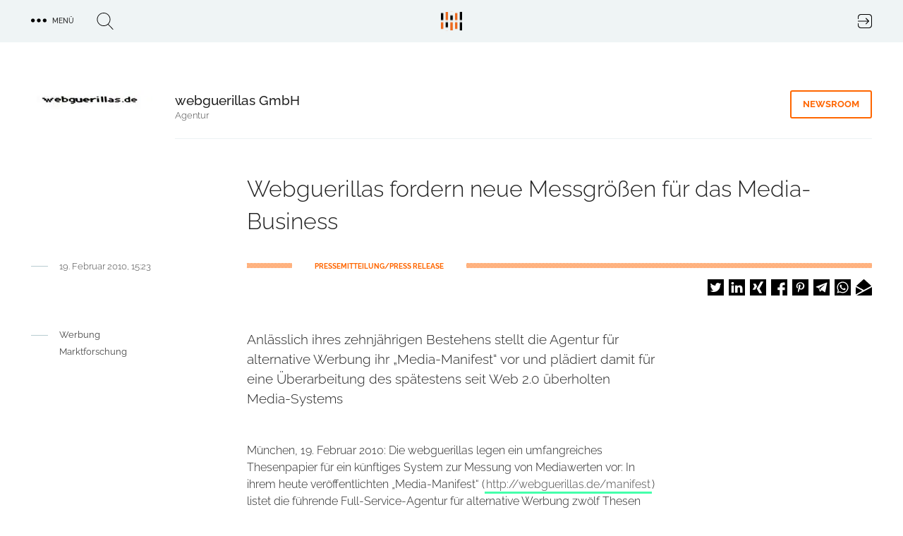

--- FILE ---
content_type: text/html; charset=UTF-8
request_url: https://trendkraft.io/werbung/webguerillas-fordern-neue-messgroessen-fuer-das-media-business-4339
body_size: 17955
content:
<!DOCTYPE html><html lang="de" dir="ltr" prefix="og: https://ogp.me/ns#"><head><meta charset="utf-8" /><script>var _mtm = window._mtm = window._mtm || [];_mtm.push({"mtm.startTime": (new Date().getTime()), "event": "mtm.Start"});var d = document, g = d.createElement("script"), s = d.getElementsByTagName("script")[0];g.type = "text/javascript";g.async = true;g.src="https://analytics.trendkraft.io/js/container_IlChceYT.js";s.parentNode.insertBefore(g, s);</script><meta name="description" content="Anlässlich ihres zehnjährigen Bestehens stellt die Agentur für alternative Werbung ihr „Media-Manifest“ vor und plädiert damit für eine Überarbeitung des ..." /><meta name="abstract" content="Anlässlich ihres zehnjährigen Bestehens stellt die Agentur für alternative Werbung ihr „Media-Manifest“ vor und plädiert damit für eine Überarbeitung des spätestens seit Web 2.0 überholten Media-Systems" /><link rel="canonical" href="https://trendkraft.io/werbung/webguerillas-fordern-neue-messgroessen-fuer-das-media-business-4339" /><meta name="robots" content="index, follow, noarchive, max-snippet:-1, max-image-preview:large" /><meta name="referrer" content="origin-when-cross-origin" /><link rel="icon" href="https://trendkraft.io/themes/custom/x/favicon.ico" /><link rel="mask-icon" href="https://trendkraft.io/themes/custom/x/logo-white.svg" color="#FF6600" /><link rel="icon" sizes="192x192" href="https://trendkraft.io/themes/custom/x/android-192.png" /><link rel="apple-touch-icon" href="https://trendkraft.io/themes/custom/x/apple-60.png" /><link rel="apple-touch-icon" sizes="72x72" href="https://trendkraft.io/themes/custom/x/apple-72.png" /><link rel="apple-touch-icon" sizes="76x76" href="https://trendkraft.io/themes/custom/x/apple-76.png" /><link rel="apple-touch-icon" sizes="114x114" href="https://trendkraft.io/themes/custom/x/apple-114.png" /><link rel="apple-touch-icon" sizes="120x120" href="https://trendkraft.io/themes/custom/x/apple-120.png" /><link rel="apple-touch-icon" sizes="144x144" href="https://trendkraft.io/themes/custom/x/apple-144.png" /><link rel="apple-touch-icon" sizes="152x152" href="https://trendkraft.io/themes/custom/x/apple-152.png" /><link rel="apple-touch-icon" sizes="180x180" href="https://trendkraft.io/themes/custom/x/apple-180.png" /><meta property="og:site_name" content="TRENDKRAFT" /><meta property="og:type" content="Article" /><meta property="og:url" content="https://trendkraft.io/werbung/webguerillas-fordern-neue-messgroessen-fuer-das-media-business-4339" /><meta property="og:title" content="Webguerillas fordern neue Messgrößen für das Media-Business" /><meta property="og:description" content="Anlässlich ihres zehnjährigen Bestehens stellt die Agentur für alternative Werbung ihr „Media-Manifest“ vor und plädiert damit für eine Überarbeitung des spätestens seit Web 2.0 überholten Media-Systems" /><meta property="og:updated_time" content="2021-12-16T04:25:19+0100" /><meta property="article:section" content="Werbung" /><meta property="article:published_time" content="2010-02-19T15:23:34+0100" /><meta property="article:modified_time" content="2021-12-16T04:25:19+0100" /><meta property="pin:url" content="https://trendkraft.io/werbung/webguerillas-fordern-neue-messgroessen-fuer-das-media-business-4339" /><meta property="pin:description" content="Anlässlich ihres zehnjährigen Bestehens stellt die Agentur für alternative Werbung ihr „Media-Manifest“ vor und plädiert damit für eine Überarbeitung des spätestens seit Web 2.0 überholten Media-Systems" /><meta name="twitter:card" content="summary_large_image" /><meta name="twitter:site" content="@trendkraft_hub" /><meta name="twitter:description" content="Anlässlich ihres zehnjährigen Bestehens stellt die Agentur für alternative Werbung ihr „Media-Manifest“ vor und plädiert damit für eine Überarbeitung des spätestens seit Web 2.0 überholten Media-Systems" /><meta name="twitter:title" content="Webguerillas fordern neue Messgrößen für das Media-Business" /><meta name="MobileOptimized" content="width" /><meta name="HandheldFriendly" content="true" /><meta name="viewport" content="width=device-width, initial-scale=1.0" /><script type="application/ld+json">{"@context": "https://schema.org","@graph": [{"@type": "NewsArticle","headline": "Webguerillas fordern neue Messgrößen für das Media-Business","name": "Webguerillas fordern neue Messgrößen für das Media-Business","about": ["Werbung","Marktforschung","Agentur","Pressemitteilung"],"description": "Anlässlich ihres zehnjährigen Bestehens stellt die Agentur für alternative Werbung ihr „Media-Manifest“ vor und plädiert damit für eine Überarbeitung des spätestens seit Web 2.0 überholten Media-Systems","datePublished": "2010-02-19T15:23:34+0100","dateModified": "2021-12-16T04:25:19+0100","isAccessibleForFree": "True","author": {"@type": "Person","@id": "https://trendkraft.io/agentur/webguerillas-gmbh","name": "Daniela Mayer","url": "https://trendkraft.io/agentur/webguerillas-gmbh"},"publisher": {"@type": "Organization","@id": "https://trendkraft.io/agentur/webguerillas-gmbh","name": "webguerillas GmbH","url": "https://trendkraft.io/agentur/webguerillas-gmbh","logo": {"@type": "ImageObject","representativeOfPage": "True","url": "https://trendkraft.io/sites/default/files/styles/2c125x2/public/logo/webguerillas.jpg?itok=_rs8hYJn","width": "200","height": "31"}},"mainEntityOfPage": "https://trendkraft.io/werbung/webguerillas-fordern-neue-messgroessen-fuer-das-media-business-4339"},{"@type": "WebPage","@id": "https://trendkraft.io/werbung/webguerillas-fordern-neue-messgroessen-fuer-das-media-business-4339","breadcrumb": {"@type": "BreadcrumbList","itemListElement": [{"@type": "ListItem","position": 1,"name": "Startseite","item": {"@id": "https://trendkraft.io/","name": "Startseite"}},{"@type": "ListItem","position": 2,"name": "Werbung","item": {"@id": "https://trendkraft.io/werbung","name": "Werbung"}}]},"description": "Werbung,Marktforschung, Agentur, Pressemitteilung","isAccessibleForFree": "True","inLanguage": "de-DE"},{"@type": "WebSite","@id": "https://trendkraft.io/werbung/webguerillas-fordern-neue-messgroessen-fuer-das-media-business-4339","name": "TRENDKRAFT","url": "https://trendkraft.io/","potentialAction": {"@type": "SearchAction","target": {"@type": "EntryPoint","urlTemplate": "https://trendkraft.io/suche?hub={search_term_string}","actionPlatform": ["http://schema.org/DesktopWebPlatform","http://schema.org/MobileWebPlatform","http://schema.org/IOSPlatform","http://schema.googleapis.com/GoogleVideoCast"],"inLanguage": "de-DE"},"query": "https://trendkraft.io/suche?hub={search_term_string}","query-input": "name=search_term_string"},"publisher": {"@type": "NewsMediaOrganization","name": "TRENDKRAFT","url": "https://trendkraft.io/","logo": {"@type": "ImageObject","url": "https://trendkraft.io/sites/default/files/media/22/01/1641016596-12362.jpg"}},"inLanguage": "de-DE"}]
}</script><title>Webguerillas fordern neue Messgrößen für das Media-Business</title><link rel="stylesheet" media="all" href="/sites/default/files/css/css_YjvQw__Ra7qxBmQ2d_15y7AnyQLG9QR9HSHWjM1_px8.css?delta=0&amp;language=de&amp;theme=x&amp;include=[base64]" /><link rel="stylesheet" media="all" href="/sites/default/files/css/css_UE5Ov15uO1J6WMAHS4Cj3QAr5XYtPH01x40T_O6593k.css?delta=1&amp;language=de&amp;theme=x&amp;include=[base64]" /></head><body > <a href="#main-content" class="visually-hidden focusable"> Direkt zum Inhalt </a><div class="dialog-off-canvas-main-canvas" data-off-canvas-main-canvas><div class="flex flex-col min-h-screen" id="page"> <header id="region_header" class="flex fixed inset-x-0 top-0 z-30 bg-opacity-80 items-center justify-between"><div class="flex space-x-8 items-center justify-between mx-auto max-w-xlp w-full px-4 py-4"><div id="block-dotsmenu" class="flex flex-nowrap space-x-8 w-4/12 w-full block-tk-dots-menu"><div id="tk_mega_menu"> <button class="flex space-x-2 items-center uppercase text-xs font-medium cursor-pointer"> <span class="icon menu-dots"></span> <span class="right-5">Menü</span> </button></div></div><div id="block-brandlogo" class="w-4/12 inset-x-1/2 top-1/4 z-20 block-tk-brand-logo"> <a href="/" class="logo-top lg:block">TRENDKRAFT Public Relations & Marketing HUB</a></div><div id="block-authlink" class="w-4/12 w-full flex justify-end"> <a href="/hub/anmelden"> <span class="icon icon-login">Login to the PR & Marketing Metaverse</span> </a></div></div> <span class="hidden block-tk-search-form"><form class="tk-search-form flex space-x-4 items-start" data-drupal-selector="tk-search-form" action="/werbung/webguerillas-fordern-neue-messgroessen-fuer-das-media-business-4339" method="post" id="tk-search-form" accept-charset="UTF-8"><div class="js-form-item form-item js-form-type-textfield form-type-textfield js-form-item-search form-item-search form-no-label"> <input placeholder="Suche" data-drupal-selector="edit-search" type="text" id="edit-search" name="search" value="" size="60" maxlength="128" class="form-text" /></div><input autocomplete="off" data-drupal-selector="form-kjjmflmedai1rvemqvvh-7sjrmip8jgd0wmjyqhgzks" type="hidden" name="form_build_id" value="form-kJJMflMedAI1rvEmqVvh_7sjrmip8JGd0wMjyqhGzks" /><input data-drupal-selector="edit-tk-search-form" type="hidden" name="form_id" value="tk_search_form" /><div data-drupal-selector="edit-actions" class="form-actions js-form-wrapper form-wrapper" id="edit-actions"><input data-drupal-selector="edit-submit" type="submit" id="edit-submit" name="op" value="Suche" class="button js-form-submit form-submit" /></div></form> </span> </header><div class="region region-highlighted"><div data-drupal-messages-fallback class="hidden"></div></div> <main class="main flex-grow mx-auto m-md:max-w-mdp max-w-xlp px-4 w-full mt-32 sm:mt-32 lg:mt-30"><div class="region-content space-y-8"><div id="block-x-content" class="block block-system-main-block"> <article class="node node-press-release node-press-release-full space-y-8 lg:space-y-12"><div class="group group--node-header group-newsroom group-newsroom-node_header mx-auto max-w-mdp lg:max-w-xlp grid sm:grid-cols-8 sm:gap-6 lg:grid-cols-12 lg:gap-8 m-sm:text-center m-sm:space-y-8"><div class="flex justify-self-end sm:col-span-2 m-sm:mx-auto"><div class="field field-company-logo field__item"> <picture> <source srcset="/sites/default/files/styles/2c125/public/logo/webguerillas.jpg.webp?itok=IVrRcSok 1x, /sites/default/files/styles/2c125x2/public/logo/webguerillas.jpg.webp?itok=_rs8hYJn 2x" media="all and (min-width: 0px)" type="image/webp" width="172" height="27"/> <source srcset="/sites/default/files/styles/2c125/public/logo/webguerillas.jpg?itok=IVrRcSok 1x, /sites/default/files/styles/2c125x2/public/logo/webguerillas.jpg?itok=_rs8hYJn 2x" media="all and (min-width: 0px)" type="image/jpeg" width="172" height="27"/> <img loading="eager" src="/sites/default/files/styles/2c125/public/logo/webguerillas.jpg?itok=IVrRcSok" width="172" height="27" alt="webguerillas GmbH" title="webguerillas GmbH" /> </picture></div></div><div class="sm:col-start-3 sm:col-end-9 lg:col-end-13 grid gap-6 lg:gap-8 sm:grid-cols-6 lg:sm:grid-cols-10 border-b border-grey-blue-light pb-6"><div class="sm:col-start-1 sm:col-span-4 lg:col-span-8"> <strong class="font-medium text-lg">webguerillas GmbH</strong><p class="text-sm font-light text-grey"><a href="/agenturen">Agentur</a></p></div><div class="sm:justify-self-end sm:col-end-7 lg:col-end-11 sm:grid-cols-2"> <a href="/agentur/webguerillas-gmbh" title="webguerillas GmbH Newsroom" class="group-header-link border-orange text-orange hover:text-white hover:bg-orange">Newsroom</a></div></div></div><div class="grid gap-6 lg:gap-8 sm:grid-cols-8 lg:grid-cols-12"><h1 class="font-light text-xl leading-9 lg:leading-11 sm:col-start-2 sm:col-span-6 lg:col-start-4 lg:col-span-9">Webguerillas fordern neue Messgrößen für das Media-Business</h1><div class="row-end-3 sm:col-start-2 sm:col-span-6 lg:col-start-1 lg:col-span-4 flex m-md:justify-center lg:space-x-4"><hr class="hr__node"><div class="leading-none"> <date class="text-grey text-sm font-light">19. Februar 2010, 15:23</date></div></div><div class="sm:row-end-4 lg:row-end-3 sm:col-start-2 sm:col-span-6 lg:col-start-4 lg:col-span-9 pt-1"><div class="line-background line-orange text-orange flex"> <span class="bg-white inline-block px-6 lg:px-8 ml-16 uppercase text-xs leading-none font-bold"> PRESSEMITTEILUNG/PRESS RELEASE </span></div><div class="flex-1 flex justify-end mt-4 m-md:justify-center"><div class="shariff" data-url="https://trendkraft.io/werbung/webguerillas-fordern-neue-messgroessen-fuer-das-media-business-4339" data-title="Webguerillas fordern neue Messgrößen für das Media-Business" data-services="[&quot;twitter&quot;,&quot;linkedin&quot;,&quot;xing&quot;,&quot;facebook&quot;,&quot;pinterest&quot;,&quot;telegram&quot;,&quot;whatsapp&quot;,&quot;mail&quot;]" data-theme="white" data-css="naked" data-orientation="horizontal" data-mail-url="mailto:" data-button-style="icon-count" data-lang="de"></div></div></div></div><div class="grid gap-6 lg:gap-8 sm:grid-cols-8 lg:grid-cols-12"><div class="hidden lg:block lg:col-span-3"> <nav class="flex space-x-4"><hr class="border-grey-blue-dark h-px w-6 top-2 relative"><ul class="space-y-2"><li class="text-sm text-grey"><a href="/werbung" hreflang="de">Werbung</a></li><li class="text-sm text-grey"><a href="/marktforschung" hreflang="de">Marktforschung</a></li></ul> </nav></div><div class="text-formatted sm:col-start-2 lg:col-start-4 sm:col-span-6 text-lg font-light"><p>Anlässlich ihres zehnjährigen Bestehens stellt die Agentur für alternative Werbung ihr „Media-Manifest“ vor und plädiert damit für eine Überarbeitung des spätestens seit Web 2.0 überholten Media-Systems</p></div></div><div class="space-y-8 lg:space-y-16"><div class="grid gap-6 lg:gap-8 sm:grid-cols-8 lg:grid-cols-12"><div class="sm:col-start-2 sm:col-span-6 lg:col-start-4 text font-light"><div class="field text-formatted field-text-content field__item"><p>München, 19. Februar 2010: Die webguerillas legen ein umfangreiches Thesenpapier für ein künftiges System zur Messung von Mediawerten vor: In ihrem heute veröffentlichten „Media-Manifest“ (<a href="http://webguerillas.de/manifest" rel="nofollow">http://webguerillas.de/manifest</a>) listet die führende Full-Service-Agentur für alternative Werbung zwölf Thesen zur künftigen Media-Messung auf. Zugleich enthält das Positionspapier konkrete Ansätze für neue Media-Planungstools, die dem Siegeszug des Web 2.0 Rechnung tragen.</p><p>Die webguerillas, die dieses Jahr ihren zehnjährigen Geburtstag feiern, wollen mit dem „Media-Manifest“ die Entwicklung einer neuen, intermedialen Lösung wesentlich vorantreiben und herkömmliche Reichweiten-Messgrößen wie Zuschauer-, Leser- und Hörerzahl mit neuen Parametern wie Twitter-Follower, Retweets und Facebook-Fans bzw. -Kommentare vergleichbar machen. Der Fokus liegt dabei ganz klar auf der praxisorientierten Bewertung von Kontaktqualität im Vergleich zu Kontaktquantität.</p><p>Gesammelte Erfahrungen aus zehn Jahren Agenturalltag, bestehend aus dem tagtäglichen und intensiven Umgang mit Medien und Kontakten aus dem Web 2.0, haben zu der Erkenntnis geführt, dass die bisherigen Media-Währungen für die „neuen“ Umfelder nicht mehr gelten können. „Eine zeitgemäße Mediaplanung und -bewertung muss das über Social Media erlangte Involvement entsprechend der realen Bedeutung würdigen. Qualitativ hochwertige Kontakte via Blogposts, Twitter-Retweets oder Facebook-Fans werden in der bislang praktizierten Mediaplanung nicht adäquat bewertet“, so David Eicher, Geschäftsführer der webguerillas. Um den Wert solcher Kontakte zu ermitteln und vor allem planungstechnisch berechenbar zu machen, bedarf es neuer Modelle und Media-Währungen, die der veränderten Mediennutzung gerecht werden und eine Umrechnung zwischen alter und neuer Währung ermöglichen. „Die Ansätze sind als eine erste Ideenskizze für eine grundlegend veränderte Mediaplanung zu verstehen, die der tatsächlichen Mediennutzung besser gerecht wird“, so Eicher.</p><p>Die Thesen und Forderungen der webguerillas im Einzelnen:</p><p>1.) Communities versus klassischer Content-Websites: Social Communities laufen den klassischen Medien, Content-Sites und Portalen aktuell in der Gunst der Nutzer den Rang ab. Traditionelles Werbeverhalten und bisherigen Media-Währungen verlieren damit an Wert.</p><p>2.) Werbesog statt Werbedruck: Eine hohe Zahl an Werbekontakten ist kein Erfolgsparameter. Künftig geht es darum, Konsumenten zu animieren, zu aktivieren und ihr jeweiliges, persönliches Netzwerk in Kampagnen mit einzubeziehen.</p><p>3.) Fangemeinde statt Zielgruppe: Die klassische Zielgruppe gibt es nicht mehr. Benötigt wird ein Verfahren, das Markenfans Milieu übergreifend sicher identifiziert.</p><p>4.) Aktivitätsverlust statt Streuverlust: Der Begriff „Streuverlust“ ist überholt. Grundlage ist künftig der individuelle Dialog mit dem Konsumenten.</p><p>5.) Tausend-Gesprächs-Preis statt Tausend-Kontakt-Preis: Der TKP sagt nichts über das Aktivierungspotenzial der Konsumenten aus. Dieses misst künftig der Tausend-Gesprächs-Preis als ein Parameter für den aktiven Dialog.</p><p>6.) Gross-Involvement statt Gross Rating Point: Es reicht nicht aus, den durchschnittlichen Werbedruck zu messen, im Web 2.0-Zeitalter kann auch die tatsächliche Werbewirkung ermittelt werden.</p><p>7.) Always on statt Einschaltquote: Jüngere Zielgruppen sehen TV immer öfter (nicht linear) übers Netz. Zeitgleich vernetzen sie sich in Communities und lesen die neuesten Nachrichten. Für diesen „Always on“-Modus bedarf es einer neuen Messgröße</p><p>8.) Involvieren statt rezipieren: Der aktive Medienkonsument im Lean-forward-Modus ersetzt zunehmend den trägen Couch Potatoe.</p><p>9.) Marken-Content versus Medien-Content: Die klassische Medienlandschaft löst sich auf: Brands und Blogger konkurrieren mit redaktionellen Content-Sites um die Aufmerksamkeit der User.</p><p>10.) Echtzeit-Monitoring statt Reichweiten-Umfragen: Die derzeitigen Reichweiten-Umfragen sind im Web2.0-Zeitalter ein Anachronismus. Sie führen zu einer unzureichenden Darstellung der Mediennutzung und müssen durch ein ganzheitliches Echtzeit-Monitoring ersetzt werden.</p><p>11.) Globales Dorf statt Nielsen-Gebiete: Die Einteilung der Deutschland-Karte nach Nielsen-Gebieten entspricht dem Postkutschen-Zeitalter. Es bedarf Einteilungen und Messgrößen, die dem kosmopolitischen Weltbild entsprechen.</p><p>12.) Markenbotschafter versus Werbeträger: Die in den klassischen Medien geschalteten Werbebotschaften verlieren weiter an Akzeptanz. Stattdessen berichten Multiplikatoren im Netz authentisch über ihre Markenpräferenzen.</p><p>Die webguerillas-Thesen mit ihren Herleitungen stehen unter <a href="http://webguerillas.de/mediamanifest" rel="nofollow">http://webguerillas.de/mediamanifest</a> im Netz und können hier kommentiert werden. Ziel der webguerillas ist es, im nächsten Schritt das Manifest mit ausgewählte Branchenvertretern und Verbänden weiter zu entwickeln.</p><p>Die Agentur webguerillas ist ein Full-Service-Dienstleister für Alternative Werbung. Zum Portfolio gehören alle Werbeformen im On- und Offline-Bereich, die das Zielpublikum mit unkonventionellen Ideen überraschen und unterhalten. Die Münchner Werber wurden vielfach ausgezeichnet und gehören zu den führenden Agenturen in Deutschland für virale Kampagnen, Word-of-Mouth- und Community Marketing, Guerilla-, Ambient- und Mobile Marketing, sowie für Blog- und Website-Konzepte. Zusätzliche Geschäftsfelder wie Alternative PR und Online Monitoring runden das Angebot ab. Zu den Kunden der webguerillas gehören unter anderem die Deutsche Telekom, Webasto, Bacardi, MINI, ADAC und Zott.</p><p>Die webguerillas GmbH beschäftigt derzeit 32 Mitarbeiter. Sie wurde im Jahr 2000 gegründet. 2009 gewann die Agentur zahlreiche Preise, wie beispielsweise Gold beim Onlinestar und Bronze beim London International Award für den MINIMALISM-Spot, sowie vier Mal die OttoCar-Trophäe. Außerdem wurde sie für den Designpreis der Bundesrepublik Deutschland nominiert. 2008 erhielt die Agentur den iF Communication Design Award für ein T-Mobile Event, 2007 zahlreiche Auszeichnungen wie den Deutschen Dialogmarketingpreis, drei International Davey Awards (zwei Gold, ein Silber) und den iF Communication Design Award Digital Media. Auf den New York Festivals gewannen die webguerillas Bronze in der Kategorie Entertainment Promotion und die Web Marketing Association ehrte die Website „Wet T-Shirt Worldcup" für Unibet als “Outstanding Microsite”.</p><p>Kontakt:<br>webguerillas GmbH<br>Daniela Mayer<br>Phone: +49 (0) 89 1893 089 - 23<br>E-Mail: <a href="#" rel="nofollow" data-mail-to="qz/ng/jrothrevyynf/qbg/qr" data-replace-inner="@email">@email</a></p></div></div></div></div><div class="field field-contact-person border-t border-grey-blue-light py-8 grid gap-6 lg:gap-8 sm:grid-cols-8 lg:grid-cols-12"><div class="text-sm font-bold uppercase row-end-1 sm:col-start-2 sm:col-span-6 lg:col-start-3 lg:col-span-9">Kontakt</div><div class="row-start-1 sm:col-start-2 sm:col-span-6 lg:col-start-2 lg:col-span-10 grid lg:grid-cols-2 gap-8"> <article class="node node-person node-person-full flex space-x-2.5"><div class="w-2/5"></div><div class="w-3/5"><div class="text-lg leading-7 font-medium"> Daniela Mayer</div><div class="field field--node--field-email field-email m-md:mb-1.5"> <span class="field__item"> <a href="#hello-bot" data-mail-to="qz/ng/jrothrevyynf.qr" target="_blank" data-replace-inner=""> E-Mail </a> </span></div></div></article></div></div><div class="text-center border-b border-grey-blue-light pb-12"> <a href="/agentur/webguerillas-gmbh" title="webguerillas GmbH Newsroom" class="group-header-link border-orange text-orange hover:text-white hover:bg-orange">zum Newsroom &raquo;</a></div><div class="views-element-container"><div><div class="px-1 mb-8 text-center font-bold text-sm uppercase">ähnliche Pressemitteilungen</div><div class="grid gap-8 grid-cols-2 lg:grid-cols-3"><div class="views-row"><article class="article-teaser max-w-102 mx-auto relative"><div class="flex justify-center"><div class="block max-w-sm"> <a href="/werbung/die-markenwelt-von-russell-hobbs-39758" alt="Die Markenwelt von Russell Hobbs"> <span class="absolute h-1 w-17.5 line-background line-orange top-0 z-10"></span><div class="relative overflow-hidden bg-no-repeat bg-cover"><div class="field field-lead-image field__item"><div class="media media-image media-image-tile-33t172 space-y-2"><div class="field field-media-image field__item"> <picture> <source srcset="/sites/default/files/styles/33t172/public/media/25/04/1745416589-18195.jpg.webp?itok=g0mmJofi 1x, /sites/default/files/styles/33t172x2/public/media/25/04/1745416589-18195.jpg.webp?itok=omlL1ppj 2x" media="all and (min-width: 1600px)" type="image/webp" width="376" height="172"/> <source srcset="/sites/default/files/styles/33t172/public/media/25/04/1745416589-18195.jpg.webp?itok=g0mmJofi 1x, /sites/default/files/styles/33t172x2/public/media/25/04/1745416589-18195.jpg.webp?itok=omlL1ppj 2x" media="all and (min-width: 1024px) and (max-width: 1599px)" type="image/webp" width="376" height="172"/> <source srcset="/sites/default/files/styles/m599x599/public/media/25/04/1745416589-18195.jpg.webp?itok=kbdXwgUS 1x, /sites/default/files/styles/m599x599x2/public/media/25/04/1745416589-18195.jpg.webp?itok=xu9WxnUP 2x" media="all and (min-width: 900px) and (max-width: 1023px)" type="image/webp" width="599" height="599"/> <source srcset="/sites/default/files/styles/m599x599/public/media/25/04/1745416589-18195.jpg.webp?itok=kbdXwgUS 1x, /sites/default/files/styles/m599x599x2/public/media/25/04/1745416589-18195.jpg.webp?itok=xu9WxnUP 2x" media="all and (min-width: 600px) and (max-width: 899px)" type="image/webp" width="599" height="599"/> <source srcset="/sites/default/files/styles/m599x599/public/media/25/04/1745416589-18195.jpg.webp?itok=kbdXwgUS 1x, /sites/default/files/styles/m599x337x2/public/media/25/04/1745416589-18195.jpg.webp?itok=vj7RlPX5 2x" media="all and (max-width: 599px)" type="image/webp" width="599" height="599"/> <source srcset="/sites/default/files/styles/33t172/public/media/25/04/1745416589-18195.jpg?itok=g0mmJofi 1x, /sites/default/files/styles/33t172x2/public/media/25/04/1745416589-18195.jpg?itok=omlL1ppj 2x" media="all and (min-width: 1600px)" type="image/jpeg" width="376" height="172"/> <source srcset="/sites/default/files/styles/33t172/public/media/25/04/1745416589-18195.jpg?itok=g0mmJofi 1x, /sites/default/files/styles/33t172x2/public/media/25/04/1745416589-18195.jpg?itok=omlL1ppj 2x" media="all and (min-width: 1024px) and (max-width: 1599px)" type="image/jpeg" width="376" height="172"/> <source srcset="/sites/default/files/styles/m599x599/public/media/25/04/1745416589-18195.jpg?itok=kbdXwgUS 1x, /sites/default/files/styles/m599x599x2/public/media/25/04/1745416589-18195.jpg?itok=xu9WxnUP 2x" media="all and (min-width: 900px) and (max-width: 1023px)" type="image/jpeg" width="599" height="599"/> <source srcset="/sites/default/files/styles/m599x599/public/media/25/04/1745416589-18195.jpg?itok=kbdXwgUS 1x, /sites/default/files/styles/m599x599x2/public/media/25/04/1745416589-18195.jpg?itok=xu9WxnUP 2x" media="all and (min-width: 600px) and (max-width: 899px)" type="image/jpeg" width="599" height="599"/> <source srcset="/sites/default/files/styles/m599x599/public/media/25/04/1745416589-18195.jpg?itok=kbdXwgUS 1x, /sites/default/files/styles/m599x337x2/public/media/25/04/1745416589-18195.jpg?itok=vj7RlPX5 2x" media="all and (max-width: 599px)" type="image/jpeg" width="599" height="599"/> <img loading="lazy" src="/sites/default/files/styles/33t172/public/media/25/04/1745416589-18195.jpg?itok=g0mmJofi" width="376" height="172" alt="Messestand Russell Hobbs zur Ambiente - Messebauer ISINGERMERZ" title="Messestand Russell Hobbs zur Ambiente - Messebauer ISINGERMERZ" /> </picture></div></div></div> <span class="teaser__gradient"></span><div class="absolute bottom-0 left-0 mx-4 z-50"><h2 class="leading-5 font-light text-grey-blue-light overflow-hidden mb-3">Die Markenwelt von Russell Hobbs</h2></div></div> </a><p class="pt-4 py-3 px-4"> <a class="mt-auto newsroom-link" href="/newsroom/isinger-merz-gmbh" title="Isinger + Merz GmbH Newsroom"> Isinger + Merz GmbH </a></p></div></div> </article></div><div class="views-row"><article class="article-teaser max-w-102 mx-auto relative"><div class="flex justify-center"><div class="block max-w-sm"> <a href="/werbung/sopro-bauchemie-erfolg-mit-konstantem-partner-ueber-mehr-als-20-jahre-39757" alt="Sopro Bauchemie - Erfolg mit konstantem Partner über mehr als 20 Jahre"> <span class="absolute h-1 w-17.5 line-background line-orange top-0 z-10"></span><div class="relative overflow-hidden bg-no-repeat bg-cover"><div class="field field-lead-image field__item"><div class="media media-image media-image-tile-33t172 space-y-2"><div class="field field-media-image field__item"> <picture> <source srcset="/sites/default/files/styles/33t172/public/media/25/04/1745415501-18194.jpg.webp?itok=N-9hPiMe 1x, /sites/default/files/styles/33t172x2/public/media/25/04/1745415501-18194.jpg.webp?itok=9C9ANHQl 2x" media="all and (min-width: 1600px)" type="image/webp" width="376" height="172"/> <source srcset="/sites/default/files/styles/33t172/public/media/25/04/1745415501-18194.jpg.webp?itok=N-9hPiMe 1x, /sites/default/files/styles/33t172x2/public/media/25/04/1745415501-18194.jpg.webp?itok=9C9ANHQl 2x" media="all and (min-width: 1024px) and (max-width: 1599px)" type="image/webp" width="376" height="172"/> <source srcset="/sites/default/files/styles/m599x599/public/media/25/04/1745415501-18194.jpg.webp?itok=GV04OECX 1x, /sites/default/files/styles/m599x599x2/public/media/25/04/1745415501-18194.jpg.webp?itok=kgtbtca9 2x" media="all and (min-width: 900px) and (max-width: 1023px)" type="image/webp" width="599" height="599"/> <source srcset="/sites/default/files/styles/m599x599/public/media/25/04/1745415501-18194.jpg.webp?itok=GV04OECX 1x, /sites/default/files/styles/m599x599x2/public/media/25/04/1745415501-18194.jpg.webp?itok=kgtbtca9 2x" media="all and (min-width: 600px) and (max-width: 899px)" type="image/webp" width="599" height="599"/> <source srcset="/sites/default/files/styles/m599x599/public/media/25/04/1745415501-18194.jpg.webp?itok=GV04OECX 1x, /sites/default/files/styles/m599x337x2/public/media/25/04/1745415501-18194.jpg.webp?itok=FUkwTPyC 2x" media="all and (max-width: 599px)" type="image/webp" width="599" height="599"/> <source srcset="/sites/default/files/styles/33t172/public/media/25/04/1745415501-18194.jpg?itok=N-9hPiMe 1x, /sites/default/files/styles/33t172x2/public/media/25/04/1745415501-18194.jpg?itok=9C9ANHQl 2x" media="all and (min-width: 1600px)" type="image/jpeg" width="376" height="172"/> <source srcset="/sites/default/files/styles/33t172/public/media/25/04/1745415501-18194.jpg?itok=N-9hPiMe 1x, /sites/default/files/styles/33t172x2/public/media/25/04/1745415501-18194.jpg?itok=9C9ANHQl 2x" media="all and (min-width: 1024px) and (max-width: 1599px)" type="image/jpeg" width="376" height="172"/> <source srcset="/sites/default/files/styles/m599x599/public/media/25/04/1745415501-18194.jpg?itok=GV04OECX 1x, /sites/default/files/styles/m599x599x2/public/media/25/04/1745415501-18194.jpg?itok=kgtbtca9 2x" media="all and (min-width: 900px) and (max-width: 1023px)" type="image/jpeg" width="599" height="599"/> <source srcset="/sites/default/files/styles/m599x599/public/media/25/04/1745415501-18194.jpg?itok=GV04OECX 1x, /sites/default/files/styles/m599x599x2/public/media/25/04/1745415501-18194.jpg?itok=kgtbtca9 2x" media="all and (min-width: 600px) and (max-width: 899px)" type="image/jpeg" width="599" height="599"/> <source srcset="/sites/default/files/styles/m599x599/public/media/25/04/1745415501-18194.jpg?itok=GV04OECX 1x, /sites/default/files/styles/m599x337x2/public/media/25/04/1745415501-18194.jpg?itok=FUkwTPyC 2x" media="all and (max-width: 599px)" type="image/jpeg" width="599" height="599"/> <img loading="lazy" src="/sites/default/files/styles/33t172/public/media/25/04/1745415501-18194.jpg?itok=N-9hPiMe" width="376" height="172" alt="Sopro Messestand - Messebau von Isingermerz" title="Sopro Messestand - Messebau von Isingermerz" /> </picture></div></div></div> <span class="teaser__gradient"></span><div class="absolute bottom-0 left-0 mx-4 z-50"><h2 class="leading-5 font-light text-grey-blue-light overflow-hidden mb-3">Sopro Bauchemie - Erfolg mit konstantem Partner über mehr als 20 Jahre</h2></div></div> </a><p class="pt-4 py-3 px-4"> <a class="mt-auto newsroom-link" href="/newsroom/isinger-merz-gmbh" title="Isinger + Merz GmbH Newsroom"> Isinger + Merz GmbH </a></p></div></div> </article></div><div class="views-row"><article class="article-teaser max-w-102 mx-auto relative"><div class="flex justify-center"><div class="block max-w-sm"> <a href="/sport/kreatives-design-fuer-mehr-empowerment-digitale-broschuere-staerkt-trainerinnen-sportvereinen-39716" alt="Kreatives Design für mehr Empowerment: Digitale Broschüre stärkt Trainer*innen in Sportvereinen"> <span class="absolute h-1 w-17.5 line-background line-orange top-0 z-10"></span><div class="relative overflow-hidden bg-no-repeat bg-cover"><div class="field field-lead-image field__item"><div class="media media-image media-image-tile-33t172 space-y-2"><div class="field field-media-image field__item"> <picture> <source srcset="/sites/default/files/styles/33t172/public/media/25/03/1743089771-18103.jpg.webp?itok=U3cGeHoK 1x, /sites/default/files/styles/33t172x2/public/media/25/03/1743089771-18103.jpg.webp?itok=fP7iVogH 2x" media="all and (min-width: 1600px)" type="image/webp" width="376" height="172"/> <source srcset="/sites/default/files/styles/33t172/public/media/25/03/1743089771-18103.jpg.webp?itok=U3cGeHoK 1x, /sites/default/files/styles/33t172x2/public/media/25/03/1743089771-18103.jpg.webp?itok=fP7iVogH 2x" media="all and (min-width: 1024px) and (max-width: 1599px)" type="image/webp" width="376" height="172"/> <source srcset="/sites/default/files/styles/m599x599/public/media/25/03/1743089771-18103.jpg.webp?itok=eR8nB1wz 1x, /sites/default/files/styles/m599x599x2/public/media/25/03/1743089771-18103.jpg.webp?itok=8F5cRH_S 2x" media="all and (min-width: 900px) and (max-width: 1023px)" type="image/webp" width="599" height="599"/> <source srcset="/sites/default/files/styles/m599x599/public/media/25/03/1743089771-18103.jpg.webp?itok=eR8nB1wz 1x, /sites/default/files/styles/m599x599x2/public/media/25/03/1743089771-18103.jpg.webp?itok=8F5cRH_S 2x" media="all and (min-width: 600px) and (max-width: 899px)" type="image/webp" width="599" height="599"/> <source srcset="/sites/default/files/styles/m599x599/public/media/25/03/1743089771-18103.jpg.webp?itok=eR8nB1wz 1x, /sites/default/files/styles/m599x337x2/public/media/25/03/1743089771-18103.jpg.webp?itok=JhT0j-Zg 2x" media="all and (max-width: 599px)" type="image/webp" width="599" height="599"/> <source srcset="/sites/default/files/styles/33t172/public/media/25/03/1743089771-18103.jpg?itok=U3cGeHoK 1x, /sites/default/files/styles/33t172x2/public/media/25/03/1743089771-18103.jpg?itok=fP7iVogH 2x" media="all and (min-width: 1600px)" type="image/jpeg" width="376" height="172"/> <source srcset="/sites/default/files/styles/33t172/public/media/25/03/1743089771-18103.jpg?itok=U3cGeHoK 1x, /sites/default/files/styles/33t172x2/public/media/25/03/1743089771-18103.jpg?itok=fP7iVogH 2x" media="all and (min-width: 1024px) and (max-width: 1599px)" type="image/jpeg" width="376" height="172"/> <source srcset="/sites/default/files/styles/m599x599/public/media/25/03/1743089771-18103.jpg?itok=eR8nB1wz 1x, /sites/default/files/styles/m599x599x2/public/media/25/03/1743089771-18103.jpg?itok=8F5cRH_S 2x" media="all and (min-width: 900px) and (max-width: 1023px)" type="image/jpeg" width="599" height="599"/> <source srcset="/sites/default/files/styles/m599x599/public/media/25/03/1743089771-18103.jpg?itok=eR8nB1wz 1x, /sites/default/files/styles/m599x599x2/public/media/25/03/1743089771-18103.jpg?itok=8F5cRH_S 2x" media="all and (min-width: 600px) and (max-width: 899px)" type="image/jpeg" width="599" height="599"/> <source srcset="/sites/default/files/styles/m599x599/public/media/25/03/1743089771-18103.jpg?itok=eR8nB1wz 1x, /sites/default/files/styles/m599x337x2/public/media/25/03/1743089771-18103.jpg?itok=JhT0j-Zg 2x" media="all and (max-width: 599px)" type="image/jpeg" width="599" height="599"/> <img loading="lazy" src="/sites/default/files/styles/33t172/public/media/25/03/1743089771-18103.jpg?itok=U3cGeHoK" width="376" height="172" alt="Digitale Broschüre &quot;Gamechanger&quot;" title="Digitale Broschüre &quot;Gamechanger&quot;" /> </picture></div></div></div> <span class="teaser__gradient"></span><div class="absolute bottom-0 left-0 mx-4 z-50"><h2 class="leading-5 font-light text-grey-blue-light overflow-hidden mb-3">Kreatives Design für mehr Empowerment: Digitale Broschüre stärkt Trainer*innen in Sportvereinen</h2></div></div> </a><p class="pt-4 py-3 px-4"> <a class="mt-auto newsroom-link" href="/agentur/almut-m-grafikdesign-webdesign" title="Almut M. | Grafikdesign | Webdesign Newsroom"> Almut M. | Grafikdesign | Webdesign </a></p></div></div> </article></div><div class="views-row"><article class="article-teaser max-w-102 mx-auto relative"><div class="flex justify-center"><div class="block max-w-sm"> <a href="/werbung/innovatives-corporate-design-fuer-bergsiegelr-39712" alt="Innovatives Corporate Design für BERGSIEGEL®"> <span class="absolute h-1 w-17.5 line-background line-orange top-0 z-10"></span><div class="relative overflow-hidden bg-no-repeat bg-cover"><div class="field field-lead-image field__item"><div class="media media-image media-image-tile-33t172 space-y-2"><div class="field field-media-image field__item"> <picture> <source srcset="/sites/default/files/styles/33t172/public/media/25/03/1742924436-18091.jpg.webp?itok=7zYw_oxc 1x, /sites/default/files/styles/33t172x2/public/media/25/03/1742924436-18091.jpg.webp?itok=AD8Pqjfp 2x" media="all and (min-width: 1600px)" type="image/webp" width="376" height="172"/> <source srcset="/sites/default/files/styles/33t172/public/media/25/03/1742924436-18091.jpg.webp?itok=7zYw_oxc 1x, /sites/default/files/styles/33t172x2/public/media/25/03/1742924436-18091.jpg.webp?itok=AD8Pqjfp 2x" media="all and (min-width: 1024px) and (max-width: 1599px)" type="image/webp" width="376" height="172"/> <source srcset="/sites/default/files/styles/m599x599/public/media/25/03/1742924436-18091.jpg.webp?itok=2PMCYZGS 1x, /sites/default/files/styles/m599x599x2/public/media/25/03/1742924436-18091.jpg.webp?itok=xmIZSNlP 2x" media="all and (min-width: 900px) and (max-width: 1023px)" type="image/webp" width="599" height="599"/> <source srcset="/sites/default/files/styles/m599x599/public/media/25/03/1742924436-18091.jpg.webp?itok=2PMCYZGS 1x, /sites/default/files/styles/m599x599x2/public/media/25/03/1742924436-18091.jpg.webp?itok=xmIZSNlP 2x" media="all and (min-width: 600px) and (max-width: 899px)" type="image/webp" width="599" height="599"/> <source srcset="/sites/default/files/styles/m599x599/public/media/25/03/1742924436-18091.jpg.webp?itok=2PMCYZGS 1x, /sites/default/files/styles/m599x337x2/public/media/25/03/1742924436-18091.jpg.webp?itok=1p326iaU 2x" media="all and (max-width: 599px)" type="image/webp" width="599" height="599"/> <source srcset="/sites/default/files/styles/33t172/public/media/25/03/1742924436-18091.jpg?itok=7zYw_oxc 1x, /sites/default/files/styles/33t172x2/public/media/25/03/1742924436-18091.jpg?itok=AD8Pqjfp 2x" media="all and (min-width: 1600px)" type="image/jpeg" width="376" height="172"/> <source srcset="/sites/default/files/styles/33t172/public/media/25/03/1742924436-18091.jpg?itok=7zYw_oxc 1x, /sites/default/files/styles/33t172x2/public/media/25/03/1742924436-18091.jpg?itok=AD8Pqjfp 2x" media="all and (min-width: 1024px) and (max-width: 1599px)" type="image/jpeg" width="376" height="172"/> <source srcset="/sites/default/files/styles/m599x599/public/media/25/03/1742924436-18091.jpg?itok=2PMCYZGS 1x, /sites/default/files/styles/m599x599x2/public/media/25/03/1742924436-18091.jpg?itok=xmIZSNlP 2x" media="all and (min-width: 900px) and (max-width: 1023px)" type="image/jpeg" width="599" height="599"/> <source srcset="/sites/default/files/styles/m599x599/public/media/25/03/1742924436-18091.jpg?itok=2PMCYZGS 1x, /sites/default/files/styles/m599x599x2/public/media/25/03/1742924436-18091.jpg?itok=xmIZSNlP 2x" media="all and (min-width: 600px) and (max-width: 899px)" type="image/jpeg" width="599" height="599"/> <source srcset="/sites/default/files/styles/m599x599/public/media/25/03/1742924436-18091.jpg?itok=2PMCYZGS 1x, /sites/default/files/styles/m599x337x2/public/media/25/03/1742924436-18091.jpg?itok=1p326iaU 2x" media="all and (max-width: 599px)" type="image/jpeg" width="599" height="599"/> <img loading="lazy" src="/sites/default/files/styles/33t172/public/media/25/03/1742924436-18091.jpg?itok=7zYw_oxc" width="376" height="172" alt="verpackungsdesign für Bergsiegel" title="Verpackungsdesign und Logodesign für BERGSIEGEL®" /> </picture></div></div></div> <span class="teaser__gradient"></span><div class="absolute bottom-0 left-0 mx-4 z-50"><h2 class="leading-5 font-light text-grey-blue-light overflow-hidden mb-3">Innovatives Corporate Design für BERGSIEGEL®</h2></div></div> </a><p class="pt-4 py-3 px-4"> <a class="mt-auto newsroom-link" href="/agentur/almut-m-grafikdesign-webdesign" title="Almut M. | Grafikdesign | Webdesign Newsroom"> Almut M. | Grafikdesign | Webdesign </a></p></div></div> </article></div><div class="views-row"><article class="article-teaser max-w-102 mx-auto relative"><div class="flex justify-center"><div class="block max-w-sm"> <a href="/kommunikation/dr-falk-koehler-pr-ist-die-beste-pr-agentur-automobilbranche-39548" alt="Dr. Falk Köhler PR ist die beste PR-Agentur Automobilbranche"> <span class="absolute h-1 w-17.5 line-background line-orange top-0 z-10"></span><div class="relative overflow-hidden bg-no-repeat bg-cover"><div class="field field-lead-image field__item"><div class="media media-image media-image-tile-33t172 space-y-2"><div class="field field-media-image field__item"> <picture> <source srcset="/sites/default/files/styles/33t172/public/media/24/12/1733387329-17751.jpg.webp?itok=98etn1qm 1x, /sites/default/files/styles/33t172x2/public/media/24/12/1733387329-17751.jpg.webp?itok=Fobg_zwF 2x" media="all and (min-width: 1600px)" type="image/webp" width="376" height="172"/> <source srcset="/sites/default/files/styles/33t172/public/media/24/12/1733387329-17751.jpg.webp?itok=98etn1qm 1x, /sites/default/files/styles/33t172x2/public/media/24/12/1733387329-17751.jpg.webp?itok=Fobg_zwF 2x" media="all and (min-width: 1024px) and (max-width: 1599px)" type="image/webp" width="376" height="172"/> <source srcset="/sites/default/files/styles/m599x599/public/media/24/12/1733387329-17751.jpg.webp?itok=gMg0oDHs 1x, /sites/default/files/styles/m599x599x2/public/media/24/12/1733387329-17751.jpg.webp?itok=xZqyBFw3 2x" media="all and (min-width: 900px) and (max-width: 1023px)" type="image/webp" width="599" height="599"/> <source srcset="/sites/default/files/styles/m599x599/public/media/24/12/1733387329-17751.jpg.webp?itok=gMg0oDHs 1x, /sites/default/files/styles/m599x599x2/public/media/24/12/1733387329-17751.jpg.webp?itok=xZqyBFw3 2x" media="all and (min-width: 600px) and (max-width: 899px)" type="image/webp" width="599" height="599"/> <source srcset="/sites/default/files/styles/m599x599/public/media/24/12/1733387329-17751.jpg.webp?itok=gMg0oDHs 1x, /sites/default/files/styles/m599x337x2/public/media/24/12/1733387329-17751.jpg.webp?itok=cZQypvdy 2x" media="all and (max-width: 599px)" type="image/webp" width="599" height="599"/> <source srcset="/sites/default/files/styles/33t172/public/media/24/12/1733387329-17751.jpg?itok=98etn1qm 1x, /sites/default/files/styles/33t172x2/public/media/24/12/1733387329-17751.jpg?itok=Fobg_zwF 2x" media="all and (min-width: 1600px)" type="image/jpeg" width="376" height="172"/> <source srcset="/sites/default/files/styles/33t172/public/media/24/12/1733387329-17751.jpg?itok=98etn1qm 1x, /sites/default/files/styles/33t172x2/public/media/24/12/1733387329-17751.jpg?itok=Fobg_zwF 2x" media="all and (min-width: 1024px) and (max-width: 1599px)" type="image/jpeg" width="376" height="172"/> <source srcset="/sites/default/files/styles/m599x599/public/media/24/12/1733387329-17751.jpg?itok=gMg0oDHs 1x, /sites/default/files/styles/m599x599x2/public/media/24/12/1733387329-17751.jpg?itok=xZqyBFw3 2x" media="all and (min-width: 900px) and (max-width: 1023px)" type="image/jpeg" width="599" height="599"/> <source srcset="/sites/default/files/styles/m599x599/public/media/24/12/1733387329-17751.jpg?itok=gMg0oDHs 1x, /sites/default/files/styles/m599x599x2/public/media/24/12/1733387329-17751.jpg?itok=xZqyBFw3 2x" media="all and (min-width: 600px) and (max-width: 899px)" type="image/jpeg" width="599" height="599"/> <source srcset="/sites/default/files/styles/m599x599/public/media/24/12/1733387329-17751.jpg?itok=gMg0oDHs 1x, /sites/default/files/styles/m599x337x2/public/media/24/12/1733387329-17751.jpg?itok=cZQypvdy 2x" media="all and (max-width: 599px)" type="image/jpeg" width="599" height="599"/> <img loading="lazy" src="/sites/default/files/styles/33t172/public/media/24/12/1733387329-17751.jpg?itok=98etn1qm" width="376" height="172" alt="Text im Foto als Überschrift: The Business Concept. Automotive Awards 2024. Mehrere Autos in verschiedenen Farben wie Rot, Weiß, Grau stehen nebeneinander, Sicht jeweils von der Seite auf die Front jedes Autos bis zur Windschutzscheibe." title="DR. FALK KÖHLER PR ist die beste PR-Agentur für die Automobilbranche 2024 Europa bei den Automotive Awards 2024 © Foto: The Business Concept / DR. FALK KÖHLER PR" /> </picture></div></div></div> <span class="teaser__gradient"></span><div class="absolute bottom-0 left-0 mx-4 z-50"><h2 class="leading-5 font-light text-grey-blue-light overflow-hidden mb-3">Dr. Falk Köhler PR ist die beste PR-Agentur Automobilbranche</h2></div></div> </a><p class="pt-4 py-3 px-4"> <a class="mt-auto newsroom-link" href="/agentur/dr-falk-koehler-pr" title="DR. FALK KÖHLER PR Newsroom"> DR. FALK KÖHLER PR </a></p></div></div> </article></div><div class="views-row"><article class="article-teaser max-w-102 mx-auto relative"><div class="flex justify-center"><div class="block max-w-sm"> <a href="/it/neue-weichen-fuer-die-zukunft-ghg-medienwerk-gmbh-expandiert-weiter-39533" alt="Neue Weichen für die Zukunft: GHG Medienwerk GmbH expandiert weiter"> <span class="absolute h-1 w-17.5 line-background line-orange top-0 z-10"></span><div class="relative overflow-hidden bg-no-repeat bg-cover"><div class="field field-lead-image field__item"><div class="media media-image media-image-tile-33t172 space-y-2"><div class="field field-media-image field__item"> <picture> <source srcset="/sites/default/files/styles/33t172/public/media/24/11/1732952437-17725.png.webp?itok=rzoebjkM 1x, /sites/default/files/styles/33t172x2/public/media/24/11/1732952437-17725.png.webp?itok=buxWEWT_ 2x" media="all and (min-width: 1600px)" type="image/webp" width="376" height="172"/> <source srcset="/sites/default/files/styles/33t172/public/media/24/11/1732952437-17725.png.webp?itok=rzoebjkM 1x, /sites/default/files/styles/33t172x2/public/media/24/11/1732952437-17725.png.webp?itok=buxWEWT_ 2x" media="all and (min-width: 1024px) and (max-width: 1599px)" type="image/webp" width="376" height="172"/> <source srcset="/sites/default/files/styles/m599x599/public/media/24/11/1732952437-17725.png.webp?itok=dw0ktWLW 1x, /sites/default/files/styles/m599x599x2/public/media/24/11/1732952437-17725.png.webp?itok=9yDdvRty 2x" media="all and (min-width: 900px) and (max-width: 1023px)" type="image/webp" width="599" height="599"/> <source srcset="/sites/default/files/styles/m599x599/public/media/24/11/1732952437-17725.png.webp?itok=dw0ktWLW 1x, /sites/default/files/styles/m599x599x2/public/media/24/11/1732952437-17725.png.webp?itok=9yDdvRty 2x" media="all and (min-width: 600px) and (max-width: 899px)" type="image/webp" width="599" height="599"/> <source srcset="/sites/default/files/styles/m599x599/public/media/24/11/1732952437-17725.png.webp?itok=dw0ktWLW 1x, /sites/default/files/styles/m599x337x2/public/media/24/11/1732952437-17725.png.webp?itok=_0_ds6n9 2x" media="all and (max-width: 599px)" type="image/webp" width="599" height="599"/> <source srcset="/sites/default/files/styles/33t172/public/media/24/11/1732952437-17725.png?itok=rzoebjkM 1x, /sites/default/files/styles/33t172x2/public/media/24/11/1732952437-17725.png?itok=buxWEWT_ 2x" media="all and (min-width: 1600px)" type="image/png" width="376" height="172"/> <source srcset="/sites/default/files/styles/33t172/public/media/24/11/1732952437-17725.png?itok=rzoebjkM 1x, /sites/default/files/styles/33t172x2/public/media/24/11/1732952437-17725.png?itok=buxWEWT_ 2x" media="all and (min-width: 1024px) and (max-width: 1599px)" type="image/png" width="376" height="172"/> <source srcset="/sites/default/files/styles/m599x599/public/media/24/11/1732952437-17725.png?itok=dw0ktWLW 1x, /sites/default/files/styles/m599x599x2/public/media/24/11/1732952437-17725.png?itok=9yDdvRty 2x" media="all and (min-width: 900px) and (max-width: 1023px)" type="image/png" width="599" height="599"/> <source srcset="/sites/default/files/styles/m599x599/public/media/24/11/1732952437-17725.png?itok=dw0ktWLW 1x, /sites/default/files/styles/m599x599x2/public/media/24/11/1732952437-17725.png?itok=9yDdvRty 2x" media="all and (min-width: 600px) and (max-width: 899px)" type="image/png" width="599" height="599"/> <source srcset="/sites/default/files/styles/m599x599/public/media/24/11/1732952437-17725.png?itok=dw0ktWLW 1x, /sites/default/files/styles/m599x337x2/public/media/24/11/1732952437-17725.png?itok=_0_ds6n9 2x" media="all and (max-width: 599px)" type="image/png" width="599" height="599"/> <img loading="lazy" src="/sites/default/files/styles/33t172/public/media/24/11/1732952437-17725.png?itok=rzoebjkM" width="376" height="172" alt="GHG Medienwerk GmbH" title="GHG Medienwerk GmbH: Innovatives Digitalmarketing" /> </picture></div></div></div> <span class="teaser__gradient"></span><div class="absolute bottom-0 left-0 mx-4 z-50"><h2 class="leading-5 font-light text-grey-blue-light overflow-hidden mb-3">Neue Weichen für die Zukunft: GHG Medienwerk GmbH expandiert weiter</h2></div></div> </a><p class="pt-4 py-3 px-4"> <a class="mt-auto newsroom-link" href="/agentur/ghg-medienwerk-gmbh" title="GHG Medienwerk GmbH Newsroom"> GHG Medienwerk GmbH </a></p></div></div> </article></div></div></div></div></div></article></div></div> </main><div id="region_footer_top" class="region region-footer-top bg-grey-blue-light mt-16 py-8"><div class="relative mx-auto max-w-xlp px-4 space-y-4 "><div id="footer_arrow_top" class="absolute icon icon-arrow-top right-0 cursor-pointer"></div><div id="block-brandfooter" class="sm:col-start-2 sm:col-span-4 lg:col-start-1"><div class="brand-footer relative flex space-x-6 max-w-xlp"> <a href="/" class="logo brand-footer-text-logo">TRENDKRAFT Public Relations & Marketing HUB</a><p class="text-xs font-light">Public Relations & Marketing HUB<br> für innovative Agenturen und KMU</p> <a class="absolute inset-y-0 right-12" href="/it/trendkraft-gewinnt-den-german-innovation-award-22-der-wettbewerbsklasse-excellence-business-business-37711" title="TRENDKRAFT gewinnt den German Innovation Award 2022"> <svg xmlns:dc="http://purl.org/dc/elements/1.1/" xmlns:cc="http://creativecommons.org/ns#" xmlns:rdf="http://www.w3.org/1999/02/22-rdf-syntax-ns#" xmlns:svg="http://www.w3.org/2000/svg" xmlns="http://www.w3.org/2000/svg" xmlns:sodipodi="http://sodipodi.sourceforge.net/DTD/sodipodi-0.dtd" version="1.1" id="svg2" xml:space="preserve" width="64" height="30" viewBox="0 0 733.67999 347.72" sodipodi:docname="GIA22_HO_WINNER_K_1C.eps"><metadata id="metadata8"><rdf:RDF><cc:Work rdf:about=""><dc:format>image/svg+xml</dc:format><dc:type rdf:resource="http://purl.org/dc/dcmitype/StillImage" /></cc:Work></rdf:RDF></metadata><defs id="defs6" /><sodipodi:namedview pagecolor="#ffffff" bordercolor="#666666" borderopacity="1" objecttolerance="10" gridtolerance="10" guidetolerance="10" inkscape:pageopacity="0" inkscape:pageshadow="2" inkscape:window-width="640" inkscape:window-height="480" id="namedview4" /><g id="g10" transform="matrix(1.3333333,0,0,-1.3333333,0,347.72)"><g id="g12" transform="scale(0.1)"><path d="m 3116.26,2162.33 c 0,109.45 66.24,174.74 197.29,174.74 70.09,0 118.09,-18.73 134.41,-32.17 0,-30.72 -13.44,-60 -34.08,-77.28 -26.4,26.4 -66.25,39.84 -100.81,39.84 -48.01,0 -96.01,-26.4 -96.01,-101.76 0,-65.77 35.52,-102.74 97.45,-102.74 23.04,0 47.05,4.81 56.16,9.6 v 41.29 h -53.28 c -5.28,18.72 -5.76,38.88 -0.48,57.6 h 132.01 v -151.21 l -7.2,-7.2 c -38.4,-15.84 -84.97,-25.44 -132.5,-25.44 -113.76,0 -192.96,55.2 -192.96,174.73" style="fill:#ff6000;fill-opacity:1;fill-rule:nonzero;stroke:none" id="path14" /><path d="m 3542.97,2001.52 v 253.46 l -47.99,1.92 c -4.81,24.96 -4.81,48.96 0,73.45 h 298.1 c 5.76,-24.49 5.76,-49.45 0,-73.93 H 3638.5 v -60.49 h 139.22 c 4.8,-24.48 4.8,-49.44 0,-73.92 H 3638.5 v -53.77 h 161.78 c 5.76,-24.48 5.76,-49.44 0,-73.92 h -250.1 l -7.21,7.2" style="fill:#ff6000;fill-opacity:1;fill-rule:nonzero;stroke:none" id="path16" /><path d="m 4051.3,2185.86 c 30.25,0 43.22,13.43 43.22,34.08 0,25.92 -16.81,36.48 -43.22,36.48 h -63.83 v -70.56 z m -25.91,-74.89 h -37.92 v -116.65 c -26.89,-3.36 -60.49,-5.28 -88.33,0 l -7.2,7.68 v 252.98 l -48.01,1.92 c -4.8,24.96 -5.28,48.96 0,73.45 h 220.82 c 80.17,0 126.73,-46.57 126.73,-112.81 0,-47.53 -26.88,-85.45 -78.73,-102.25 14.88,-31.21 36.48,-49.93 58.57,-49.93 17.28,0 25.44,2.41 38.4,6.24 4.81,-25.44 5.29,-50.4 0.48,-75.84 -14.88,-2.4 -26.4,-3.85 -44.16,-3.85 -91.21,0 -124.33,65.77 -140.65,119.06" style="fill:#ff6000;fill-opacity:1;fill-rule:nonzero;stroke:none" id="path18" /><path d="m 4289.65,2002 v 252.98 l -47.99,1.92 c -4.81,24.96 -7.69,48 0,73.45 48.47,4.8 96.96,4.8 144.97,0 l 50.4,-72.97 49.44,-74.88 h 1.92 l 44.64,74.88 46.57,72.97 c 34.57,4.8 68.65,4.8 102.73,0 v -336.03 c -32.65,-4.8 -65.28,-4.8 -97.93,0 v 96.97 l 4.81,101.76 -3.85,0.49 -94.08,-144.02 h -16.33 l -93.61,141.14 -3.36,-0.49 3.84,-93.12 v -102.73 c -26.88,-3.36 -56.64,-3.85 -84.49,0 l -7.68,7.68" style="fill:#ff6000;fill-opacity:1;fill-rule:nonzero;stroke:none" id="path20" /><path d="m 4951.44,2136.41 -40.32,119.53 h -3.36 l -39.37,-119.53 z M 4732.06,2002 l 122.41,330.27 h 114.25 l 11.52,-9.13 118.57,-321.62 -2.88,-7.2 c -31.68,-4.32 -64.8,-4.32 -96.97,0 l -22.08,67.68 h -133.92 l -24.01,-67.68 c -29.29,-4.32 -49.93,-3.85 -79.21,0 l -7.68,7.68" style="fill:#ff6000;fill-opacity:1;fill-rule:nonzero;stroke:none" id="path22" /><path d="m 5156.42,2002 -0.48,252.98 -48,1.92 c -4.8,24.96 -4.8,48.96 0,73.45 49.44,4.8 97.92,4.8 147.37,0 l 123.86,-196.34 h 2.88 l -5.29,84.49 v 111.85 c 26.89,3.36 57.61,3.36 85.93,0 l 7.68,-7.68 -3.84,-60.97 v -267.38 c -32.65,-4.8 -65.76,-4.8 -98.89,0 l -123.37,203.05 h -2.88 l 3.84,-86.4 v -116.65 c -27.36,-3.36 -53.76,-4.32 -81.12,0 l -7.69,7.68" style="fill:#ff6000;fill-opacity:1;fill-rule:nonzero;stroke:none" id="path24" /><path d="m 3214.86,1345.22 v 440.03 l -83.5,3.34 c -8.35,43.42 -8.35,85.16 0,127.75 80.99,5.84 155.31,5.01 237.13,0 l 12.52,-12.53 v -571.94 c -46.76,-5.85 -102.69,-7.52 -153.63,0 l -12.52,13.35" style="fill:#ff6000;fill-opacity:1;fill-rule:nonzero;stroke:none" id="path26" /><path d="m 3538.33,1345.22 -0.83,440.03 -83.5,3.34 c -8.35,43.42 -8.35,85.16 0,127.75 86,8.35 170.33,8.35 256.33,0 l 215.42,-341.5 h 5.01 l -9.18,146.95 v 194.55 c 46.76,5.84 100.19,5.84 149.45,0 l 13.36,-13.36 -6.68,-106.04 v -465.07 c -56.78,-8.35 -114.38,-8.35 -172,0 l -214.58,353.18 h -5.01 l 6.68,-150.29 v -202.89 c -47.6,-5.85 -93.52,-7.52 -141.11,0 l -13.36,13.35" style="fill:#ff6000;fill-opacity:1;fill-rule:nonzero;stroke:none" id="path28" /><path d="m 4238.05,1345.22 -0.83,440.03 -83.49,3.34 c -8.35,43.42 -8.35,85.16 0,127.75 85.99,8.35 170.32,8.35 256.32,0 l 215.42,-341.5 h 5.01 l -9.19,146.95 v 194.55 c 46.76,5.84 100.2,5.84 149.47,0 l 13.36,-13.36 -6.68,-106.04 v -465.07 c -56.78,-8.35 -114.39,-8.35 -172,0 l -214.59,353.18 h -5 l 6.68,-150.29 v -202.89 c -47.6,-5.85 -93.52,-7.52 -141.12,0 l -13.36,13.35" style="fill:#ff6000;fill-opacity:1;fill-rule:nonzero;stroke:none" id="path30" /><path d="m 5326.45,1623.27 c 0,112.72 -49.26,173.67 -144.45,173.67 -94.35,0 -141.94,-61.79 -141.94,-173.67 0,-112.72 47.59,-172.01 141.94,-172.01 95.19,0 144.45,59.29 144.45,172.01 z m -462.57,0.83 c 0,176.18 111.05,303.93 318.12,303.93 207.91,0 320.62,-127.75 320.62,-303.93 0,-177.01 -112.71,-303.92 -320.62,-303.92 -207.07,0 -318.12,126.91 -318.12,303.92" style="fill:#ff6000;fill-opacity:1;fill-rule:nonzero;stroke:none" id="path32" /><path d="m 3289.45,873.289 -112,295.111 -53.76,2.8 c -6.16,28.56 -6.16,56.56 0,85.12 39.2,5.6 101.91,5.6 141.12,0 l 63.84,-176.4 30.8,-92.959 h 5.04 l 28.55,94.079 62.73,175.28 c 31.91,5.04 70,3.92 103.03,0 l 8.4,-8.96 -146.72,-383.04 c -36.96,-5.039 -85.67,-4.48 -122.08,0 l -8.95,8.969" style="fill:#ff6000;fill-opacity:1;fill-rule:nonzero;stroke:none" id="path34" /><path d="m 3797.36,1030.08 -47.03,139.44 h -3.93 l -45.92,-139.44 z m -255.92,-156.791 142.8,385.271 h 133.29 l 13.43,-10.64 138.32,-375.201 -3.36,-8.399 c -36.96,-5.039 -75.6,-5.039 -113.12,0 l -25.75,78.961 h -156.24 l -28,-78.961 c -34.16,-5.039 -58.24,-4.48 -92.4,0 l -8.97,8.969" style="fill:#ff6000;fill-opacity:1;fill-rule:nonzero;stroke:none" id="path36" /><path d="m 4066.27,873.289 v 296.791 h -118.73 c -5.59,28.56 -5.59,57.68 0,86.24 h 349.44 c 6.72,-28.56 6.72,-57.68 0,-86.24 H 4177.7 V 864.32 c -31.36,-3.91 -70,-5.039 -102.48,0 l -8.95,8.969" style="fill:#ff6000;fill-opacity:1;fill-rule:nonzero;stroke:none" id="path38" /><path d="M 4403.94,873.289 V 1168.4 l -55.99,2.24 c -5.61,29.12 -5.61,57.12 0,85.68 54.31,3.92 104.16,3.36 159.03,0 l 8.4,-8.4 v -383.6 c -31.36,-3.91 -68.88,-5.039 -103.04,0 l -8.4,8.969" style="fill:#ff6000;fill-opacity:1;fill-rule:nonzero;stroke:none" id="path40" /><path d="m 4899.15,1059.76 c 0,75.6 -33.05,116.48 -96.89,116.48 -63.28,0 -95.19,-41.44 -95.19,-116.48 0,-75.588 31.91,-115.362 95.19,-115.362 63.84,0 96.89,39.774 96.89,115.362 z m -310.25,0.56 c 0,118.16 74.48,203.84 213.36,203.84 139.45,0 215.04,-85.68 215.04,-203.84 0,-118.718 -75.59,-203.84 -215.04,-203.84 -138.88,0 -213.36,85.122 -213.36,203.84" style="fill:#ff6000;fill-opacity:1;fill-rule:nonzero;stroke:none" id="path42" /><path d="m 5107.79,873.289 -0.56,295.111 -55.99,2.24 c -5.61,29.12 -5.61,57.12 0,85.68 57.67,5.6 114.23,5.6 171.91,0 l 144.48,-229.04 h 3.36 l -6.16,98.56 v 130.48 c 31.36,3.92 67.2,3.92 100.24,0 l 8.96,-8.96 -4.48,-71.12 V 864.32 c -38.08,-5.59 -76.72,-5.59 -115.36,0 l -143.92,236.88 h -3.36 l 4.48,-100.79 V 864.32 c -31.92,-3.91 -62.72,-5.039 -94.64,0 l -8.96,8.969" style="fill:#ff6000;fill-opacity:1;fill-rule:nonzero;stroke:none" id="path44" /><path d="m 3314.28,627.699 -33.59,99.582 h -2.8 l -32.8,-99.582 z m -182.77,-111.98 101.98,275.152 h 95.19 l 9.6,-7.59 98.79,-267.961 -2.41,-6 c -26.39,-3.601 -53.99,-3.601 -80.79,0 l -18.4,56.391 H 3223.89 L 3203.9,509.32 c -24.39,-3.601 -41.59,-3.199 -65.98,0 l -6.41,6.399" style="fill:#ff6000;fill-opacity:1;fill-rule:nonzero;stroke:none" id="path46" /><path d="m 3517.1,515.719 -57.19,210.769 -40,1.992 c -4,20.399 -4,40.399 0,60.79 27.2,4.011 81.19,4.011 108.39,0 l 31.59,-126.77 c 5.99,-25.602 10.8,-51.199 15.19,-76.789 h 3.61 c 4.39,25.59 8.4,51.59 14.39,77.59 l 28.8,123.969 c 28.79,4 57.99,4 86.79,0 l 31.19,-124.372 c 6.4,-25.597 11.2,-52 16.4,-77.589 h 3.2 c 4.79,25.589 8.4,51.191 14.79,77.191 l 29.59,126.77 c 26.4,4.011 44.4,4.011 71.2,0 l 6.39,-6.391 -73.18,-273.559 c -35.6,-4 -71.99,-4 -107.58,0 l -20.4,87.59 c -6,26.801 -11.2,57.192 -16.8,83.981 h -2.8 c -5.2,-25.59 -10,-57.981 -16,-83.981 l -21.19,-87.59 c -32,-3.601 -67.99,-2.8 -99.99,0 l -6.39,6.399" style="fill:#ff6000;fill-opacity:1;fill-rule:nonzero;stroke:none" id="path48" /><path d="m 4058.91,627.699 -33.59,99.582 h -2.79 l -32.8,-99.582 z m -182.76,-111.98 101.98,275.152 h 95.19 l 9.6,-7.59 98.78,-267.961 -2.41,-6 c -26.39,-3.601 -53.98,-3.601 -80.78,0 l -18.4,56.391 h -111.58 l -20,-56.391 c -24.39,-3.601 -41.59,-3.199 -65.99,0 l -6.39,6.399" style="fill:#ff6000;fill-opacity:1;fill-rule:nonzero;stroke:none" id="path50" /><path d="m 4357.22,668.891 c 25.21,0 36,11.199 36,28.398 0,21.59 -14,30.391 -36,30.391 h -53.18 v -58.789 z m -21.59,-62.379 h -31.59 V 509.32 c -22.4,-2.8 -50.39,-4.39 -73.58,0 l -6.01,6.399 v 210.769 l -39.99,1.59 c -4,20.801 -4.41,40.801 0,61.192 h 183.96 c 66.79,0 105.59,-38.79 105.59,-93.981 0,-39.59 -22.4,-71.18 -65.6,-85.187 12.41,-25.993 30.4,-41.59 48.8,-41.59 14.4,0 21.19,2 32,5.199 4,-21.199 4.39,-42 0.4,-63.191 -12.41,-2 -22,-3.2 -36.8,-3.2 -75.99,0 -103.59,54.789 -117.18,99.192" style="fill:#ff6000;fill-opacity:1;fill-rule:nonzero;stroke:none" id="path52" /><path d="m 4657.58,570.91 c 22.41,0 41.6,6 53.6,19.59 10.8,12.809 16.39,31.602 16.39,60.391 0,31.211 -7.19,49.597 -20.79,61.597 -12.4,10.801 -30,15.192 -49.2,15.192 H 4629.2 V 570.91 Z m -107.97,-55.59 v 211.559 l -39.99,1.199 c -4.01,20.801 -4.01,40.801 0,61.192 h 167.56 c 39.59,0 58.79,-11.59 69.59,-17.59 46.39,-26.801 64.79,-72.789 65.19,-121.192 0,-47.578 -19.99,-98.379 -65.19,-123.566 -12,-7.203 -34.79,-17.602 -69.59,-17.602 H 4555.6 l -5.99,6" style="fill:#ff6000;fill-opacity:1;fill-rule:nonzero;stroke:none" id="path54" /><path d="m 4965.59,815.281 c -11.2,-4.402 -20,-9.203 -26.39,-14.801 -5.2,-5.199 -8.4,-11.601 -10,-20.402 2.8,2.41 6.39,4.012 12,4.012 19.2,0 31.19,-10.801 31.19,-32 0,-19.59 -13.6,-35.192 -37.2,-35.192 -25.19,0 -41.59,17.59 -41.59,47.59 0,38.391 28.4,61.192 56.4,74.782 10.79,-4.391 15.99,-12.391 15.59,-23.989" style="fill:#ff6000;fill-opacity:1;fill-rule:nonzero;stroke:none" id="path56" /><path d="m 5009.6,509.32 c -4.4,19.2 -4.4,38.399 0,57.59 25.19,14 55.98,33.988 81.98,55.192 35.59,30 49.6,52 49.6,76.789 0,28.39 -18.8,39.589 -44.4,39.589 -30.4,0 -49.99,-16.39 -61.59,-31.992 -23.99,9.602 -35.59,25.192 -42.39,53.192 21.59,17.199 55.99,35.199 114.78,35.199 85.98,0 113.58,-38.399 113.58,-90.789 0,-41.59 -15.2,-71.18 -67.99,-109.981 -21.19,-15.199 -43.59,-28 -56.79,-32 l 123.18,2.801 c 5.6,-18.39 5.6,-36.789 0,-55.59 H 5009.6" style="fill:#ff6000;fill-opacity:1;fill-rule:nonzero;stroke:none" id="path58" /><path d="m 5264.6,509.32 c -4.4,19.2 -4.4,38.399 0,57.59 25.19,14 55.98,33.988 81.98,55.192 35.59,30 49.6,52 49.6,76.789 0,28.39 -18.8,39.589 -44.4,39.589 -30.4,0 -49.99,-16.39 -61.59,-31.992 -23.99,9.602 -35.59,25.192 -42.39,53.192 21.59,17.199 55.98,35.199 114.78,35.199 85.98,0 113.58,-38.399 113.58,-90.789 0,-41.59 -15.2,-71.18 -67.99,-109.981 -21.19,-15.199 -43.59,-28 -56.79,-32 l 123.18,2.801 c 5.6,-18.39 5.6,-36.789 0,-55.59 H 5264.6" style="fill:#ff6000;fill-opacity:1;fill-rule:nonzero;stroke:none" id="path60" /><path d="m 3244.09,98.1602 -70.07,258.2108 -48.99,2.449 c -4.91,24.989 -4.91,49.489 0,74.469 33.32,4.902 99.46,4.902 132.77,0 l 38.71,-155.309 c 7.35,-31.359 13.23,-62.718 18.62,-94.07 h 4.41 c 5.39,31.352 10.29,63.199 17.63,95.051 l 35.29,151.879 c 35.27,4.898 71.04,4.898 106.32,0 l 38.21,-152.371 c 7.84,-31.36 13.72,-63.688 20.09,-95.051 h 3.92 c 5.88,31.363 10.29,62.711 18.13,94.562 l 36.26,155.309 c 32.33,4.902 54.38,4.902 87.2,0 l 7.85,-7.828 -89.66,-335.1407 c -43.62,-4.8984 -88.2,-4.8984 -131.8,0 l -24.99,107.3087 c -7.35,32.82 -13.72,70.062 -20.58,102.891 h -3.43 c -6.37,-31.36 -12.25,-71.051 -19.6,-102.891 L 3374.41,90.3203 c -39.19,-4.4101 -83.29,-3.4297 -122.49,0 l -7.83,7.8399" style="fill:#ff6000;fill-opacity:1;fill-rule:nonzero;stroke:none" id="path62" /><path d="M 3772.06,98.1602 V 356.371 l -49,1.957 c -4.9,25.481 -4.9,49.981 0,74.961 47.52,3.441 91.14,2.941 139.14,0 l 7.36,-7.34 V 90.3203 c -27.44,-3.4297 -60.27,-4.4101 -90.16,0 l -7.34,7.8399" style="fill:#ff6000;fill-opacity:1;fill-rule:nonzero;stroke:none" id="path64" /><path d="m 3970.64,98.1602 -0.49,258.2108 -48.99,1.957 c -4.9,25.481 -4.9,49.981 0,74.961 50.47,4.902 99.95,4.902 150.42,0 l 126.4,-200.391 h 2.94 l -5.39,86.231 v 114.16 c 27.44,3.441 58.8,3.441 87.71,0 l 7.84,-7.828 -3.93,-62.231 V 90.3203 c -33.31,-4.8984 -67.11,-4.8984 -100.92,0 L 4060.31,297.578 h -2.94 l 3.92,-88.187 V 90.3203 c -27.93,-3.4297 -54.88,-4.4101 -82.81,0 l -7.84,7.8399" style="fill:#ff6000;fill-opacity:1;fill-rule:nonzero;stroke:none" id="path66" /><path d="m 4389.99,98.1602 -0.49,258.2108 -49,1.957 c -4.9,25.481 -4.9,49.981 0,74.961 50.47,4.902 99.96,4.902 150.42,0 l 126.41,-200.391 h 2.94 l -5.39,86.231 v 114.16 c 27.44,3.441 58.8,3.441 87.7,0 l 7.85,-7.828 -3.93,-62.231 V 90.3203 c -33.31,-4.8984 -67.12,-4.8984 -100.93,0 L 4479.65,297.578 h -2.94 l 3.92,-88.187 V 90.3203 c -27.93,-3.4297 -54.87,-4.4101 -82.8,0 l -7.84,7.8399" style="fill:#ff6000;fill-opacity:1;fill-rule:nonzero;stroke:none" id="path68" /><path d="M 4808.83,97.6797 V 356.371 l -48.99,1.957 c -4.9,25.481 -4.9,49.981 0,74.961 h 304.27 c 5.88,-24.98 5.88,-50.461 0,-75.449 h -157.78 v -61.738 h 142.09 c 4.91,-24.993 4.91,-50.461 0,-75.454 H 4906.33 V 165.77 h 165.12 c 5.88,-24.981 5.88,-50.461 0,-75.4497 h -255.26 l -7.36,7.3594" style="fill:#ff6000;fill-opacity:1;fill-rule:nonzero;stroke:none" id="path70" /><path d="m 5321.27,285.82 c 30.86,0 44.09,13.711 44.09,34.789 0,26.45 -17.15,37.231 -44.09,37.231 h -65.17 v -72.02 z m -26.46,-76.429 H 5256.1 V 90.3203 c -27.44,-3.4297 -61.74,-5.3906 -90.16,0 l -7.34,7.8399 V 356.371 l -48.99,1.957 c -4.91,25.481 -5.4,49.981 0,74.961 h 225.38 c 81.81,0 129.34,-47.519 129.34,-115.141 0,-48.5 -27.44,-87.207 -80.35,-104.359 15.19,-31.848 37.24,-50.961 59.78,-50.961 17.63,0 25.96,2.453 39.19,6.383 4.9,-25.973 5.4,-51.449 0.49,-77.4102 -15.19,-2.4492 -26.95,-3.9297 -45.08,-3.9297 -93.09,0 -126.9,67.1289 -143.55,121.5199" style="fill:#ff6000;fill-opacity:1;fill-rule:nonzero;stroke:none" id="path72" /><path d="M 1558.46,40.3906 C 1267.37,40.3906 986.047,172.871 744.941,423.531 500.184,677.949 295.633,1055.94 153.234,1516.88 l 471.965,225.77 C 764.609,1243.83 966.648,833.531 1209.7,555.711 1434.3,298.98 1683.04,163.289 1929.02,163.289 c 59,0 117.18,8.063 173.64,24.082 C 1921.19,89.8008 1738.39,40.3906 1558.46,40.3906" style="fill:#ff6000;fill-opacity:1;fill-rule:nonzero;stroke:none" id="path74" /><path d="m 2235.75,270.219 c 87.26,94.711 118.05,208.801 91.52,339.98 -87.42,432.331 -786.11,952.961 -1626.469,1212.531 l 197.984,517.91 c 432.485,-139.15 837.565,-358.74 1141.105,-618.65 304.44,-260.7 489.77,-547.46 521.86,-807.431 31.12,-252.161 -81.42,-473.86 -326,-644.34" style="fill:#ff6000;fill-opacity:1;fill-rule:nonzero;stroke:none" id="path76" /><path d="m 2587.64,638.789 c 58.69,145.621 62.13,305.66 10.07,476.951 -122.48,402.95 -554.38,845.64 -1101.16,1129.08 l 230.55,363.05 c 243.23,-130.55 462.71,-303.26 634.99,-499.74 180.93,-206.34 304.55,-434.03 357.48,-658.44 35.31,-149.72 39.73,-298.23 13.13,-441.32 -23.78,-127.901 -72.47,-251.901 -145.06,-369.581" style="fill:#ff6000;fill-opacity:1;fill-rule:nonzero;stroke:none" id="path78" /><path d="m 2797.97,1120.94 c 51.91,406.72 -153.4,896.95 -536,1257.99 l 126.59,157.82 c 179.93,-181.27 318.79,-430.08 391.29,-701.36 66.48,-248.77 72.4,-493.32 18.12,-714.45" style="fill:#ff6000;fill-opacity:1;fill-rule:nonzero;stroke:none" id="path80" /><path d="M 1378.43,0 C 1114.48,0 845,83.5898 599.121,241.73 348.516,402.941 141.445,630.352 0,899.668 L 204.098,1008.21 C 290.273,834.07 710.176,63.25 1414.1,0.519531 1402.22,0.171875 1390.32,0 1378.43,0" style="fill:#ff6000;fill-opacity:1;fill-rule:nonzero;stroke:none" id="path82" /></g></g></svg> </a> <span class="filter opacity-50"></span></div></div></div></div><div id="region_footer_menu" class="bg-grey-blue-light"><div class="px-4 mx-auto max-w-xlp"><div class="border-t border-grey-blue-dark py-8"> <nav role="navigation" aria-labelledby="block-footermain-menu" id="block-footermain" class="block menu--footer-main"><div class="visually-hidden text-xl" id="block-footermain-menu">Footer Main</div><ul class="menu grid grid-cols-2 sm:grid-cols-3 lg:grid-cols-6 gap-8"><li class="uppercase"><div class="text-grey-blue-dark text-xs mb-1">House keeping</div> <a href="/was-ist-das">Was ist das?</a></li><li class="uppercase"><div class="text-grey-blue-dark text-xs mb-1">Bookmark</div> <a href="/channel">Channel</a></li><li class="uppercase"><div class="text-grey-blue-dark text-xs mb-1">Power</div> <a href="/mediadaten">Mediadaten</a></li><li class="uppercase"><div class="text-grey-blue-dark text-xs mb-1">The game</div> <a href="/agenturen">Agentur HUB</a></li><li class="uppercase"><div class="text-grey-blue-dark text-xs mb-1">Hello world</div> <a href="/newsrooms">Newsrooms</a></li><li><div class="text-grey-blue-dark text-xs mb-1 uppercase">Connect</div><div class="block block-tk-social-block"><div class="flex space-x-3"> <a class="block icon icon-rss" href="/rss">RSS-Feed</a> <a class="block icon icon-mail" href="/hello">Kontakt</a></div></div></li></ul> </nav></div></div></div> <footer class="bg-grey-blue-dark py-4"><div class="max-w-xlp px-4 mx-auto sm:flex justify-between"><div class="text-center font-middle text-xs mb-4 sm:mb-0"> &copy; 2010-2026 <a href="/">TRENDKRAFT</a></div> <nav role="navigation" aria-labelledby="block-fusszeile-menu" id="block-fusszeile" class="block menu--footer"><div class="visually-hidden text-xl" id="block-fusszeile-menu">Fußzeile</div><ul class="flex space-x-4 justify-center"><li class="font-middle text-xs uppercase relative"> <a href="/datenschutzerklaerung">Datenschutz</a></li><li class="font-middle text-xs uppercase relative"> <a href="/richtlinien">Richtlinien</a></li><li class="font-middle text-xs uppercase relative"> <a href="/agb">AGB</a></li><li class="font-middle text-xs uppercase relative"> <a href="/impressum">Impressum</a></li></ul> </nav></div> </footer></div></div> <script type="application/json" data-drupal-selector="drupal-settings-json">{"path":{"baseUrl":"\/","pathPrefix":"","currentPath":"node\/4339","currentPathIsAdmin":false,"isFront":false,"currentLanguage":"de"},"pluralDelimiter":"\u0003","suppressDeprecationErrors":true,"formtips":{"selectors":[""],"interval":250,"sensitivity":3,"timeout":1000,"max_width":"500px","trigger_action":"hover"},"blazy":{"loadInvisible":true,"offset":100,"saveViewportOffsetDelay":50,"validateDelay":25,"container":"","loader":true,"unblazy":false,"visibleClass":false},"blazyIo":{"disconnect":false,"rootMargin":"0px","threshold":[0,0.25,0.5,0.75,1]},"splide":{"defaults":{"destroy":false,"type":"slide","rewind":false,"rewindByDrag":false,"speed":400,"rewindSpeed":0,"waitForTransition":false,"width":0,"height":0,"fixedWidth":0,"fixedHeight":0,"heightRatio":0,"autoWidth":false,"autoHeight":false,"perPage":1,"perMove":0,"clones":0,"cloneStatus":true,"start":0,"focus":0,"gap":0,"easing":"cubic-bezier(.42,.65,.27,.99)","arrows":true,"arrowPath":"","pagination":true,"paginationKeyboard":true,"paginationDirection":"ltr","omitEnd":false,"autoplay":false,"interval":5000,"pauseOnHover":true,"pauseOnFocus":true,"progress":false,"resetProgress":true,"keyboard":false,"drag":true,"snap":false,"noDrag":"","dragMinThreshold":10,"flickVelocityThreshold":0.6,"flickPower":600,"flickMaxPages":1,"direction":"ltr","cover":false,"mediaQuery":"max","slideFocus":false,"focusableNodes":"a, button, textarea, input, select, iframe","isNavigation":false,"trimSpace":true,"live":true,"updateOnMove":false,"autoScroll":false,"intersection":false,"video":false,"down":false,"fullscreen":false,"randomize":false,"wheel":false,"releaseWheel":false,"wheelSleep":0,"wheelMinThreshold":0,"zoom":false},"extras":{"destroy":false,"rewind":false,"speed":400,"width":0,"height":0,"fixedWidth":0,"fixedHeight":0,"heightRatio":0,"perPage":1,"perMove":0,"clones":0,"focus":0,"gap":0,"padding":"","easing":"cubic-bezier(.42,.65,.27,.99)","arrows":true,"pagination":true,"drag":true,"snap":false,"direction":"ltr","keyboard":true,"trimSpace":true},"resets":{"arrows":false,"autoplay":false,"drag":false,"pagination":false,"perPage":1,"perMove":1,"progress":false,"start":0,"type":"fade"}},"data":{"extlink":{"extTarget":true,"extTargetNoOverride":true,"extNofollow":true,"extNoreferrer":true,"extFollowNoOverride":false,"extClass":"0","extLabel":"(Link ist extern)","extImgClass":false,"extSubdomains":true,"extExclude":"","extInclude":"","extCssExclude":"","extCssExplicit":"","extAlert":false,"extAlertText":"Dieser Link f\u00fchrt Sie zu einer externen Website. Wir sind nicht f\u00fcr deren Inhalte verantwortlich.","mailtoClass":"0","mailtoLabel":"(Link sendet E-Mail)","extUseFontAwesome":false,"extIconPlacement":"append","extFaLinkClasses":"fa fa-external-link","extFaMailtoClasses":"fa fa-envelope-o","whitelistedDomains":[]}},"nodeviewcount":{"url":"\/nodeviewcount\/updateCounter","data":{"4339":{"nid":"4339","uid":0,"uip":"13.59.155.160","view_mode":"full"}}},"ajaxTrustedUrl":{"form_action_p_pvdeGsVG5zNF_XLGPTvYSKCf43t8qZYSwcfZl2uzM":true},"quicklink":{"admin_link_container_patterns":["#block-local-tasks-block a",".block-local-tasks-block a","#drupal-off-canvas a","#toolbar-administration a"],"ignore_admin_paths":true,"ignore_ajax_links":true,"ignore_file_ext":true,"total_request_limit":0,"concurrency_throttle_limit":0,"idle_wait_timeout":2000,"viewport_delay":0,"debug":false,"url_patterns_to_ignore":["user\/logout","#","\/admin","\/edit"]},"tk_brand_logo":{"logo":"logo"},"user":{"uid":0,"permissionsHash":"fd8d76b75bb313ae330ee0e8eeeed97cf73a5710e8d916c8de70336bdfe9144c"}}</script><script src="https://polyfill.io/v3/polyfill.min.js?features=IntersectionObserver%2CIntersectionObserverEntry%2CURL%2CObject.assign%2CArray.from%2CArray.prototype.includes%2CString.prototype.includes%2CElement.prototype.matches%2CPromise%2CPromise.prototype.finally"></script><script src="/sites/default/files/js/js_I1_jCdjyECIP1EOzASw4JVHik2djLR6gYjZZYrJC7uM.js?scope=footer&amp;delta=1&amp;language=de&amp;theme=x&amp;include=[base64]"></script><script src="https://unpkg.com/quicklink@2.2.0/dist/quicklink.umd.js"></script><script src="/sites/default/files/js/js_EZN6_g9OkegVASR2SGBgvW7r2Rs-UXR6KTK6OH-upDo.js?scope=footer&amp;delta=3&amp;language=de&amp;theme=x&amp;include=[base64]"></script></body></html>